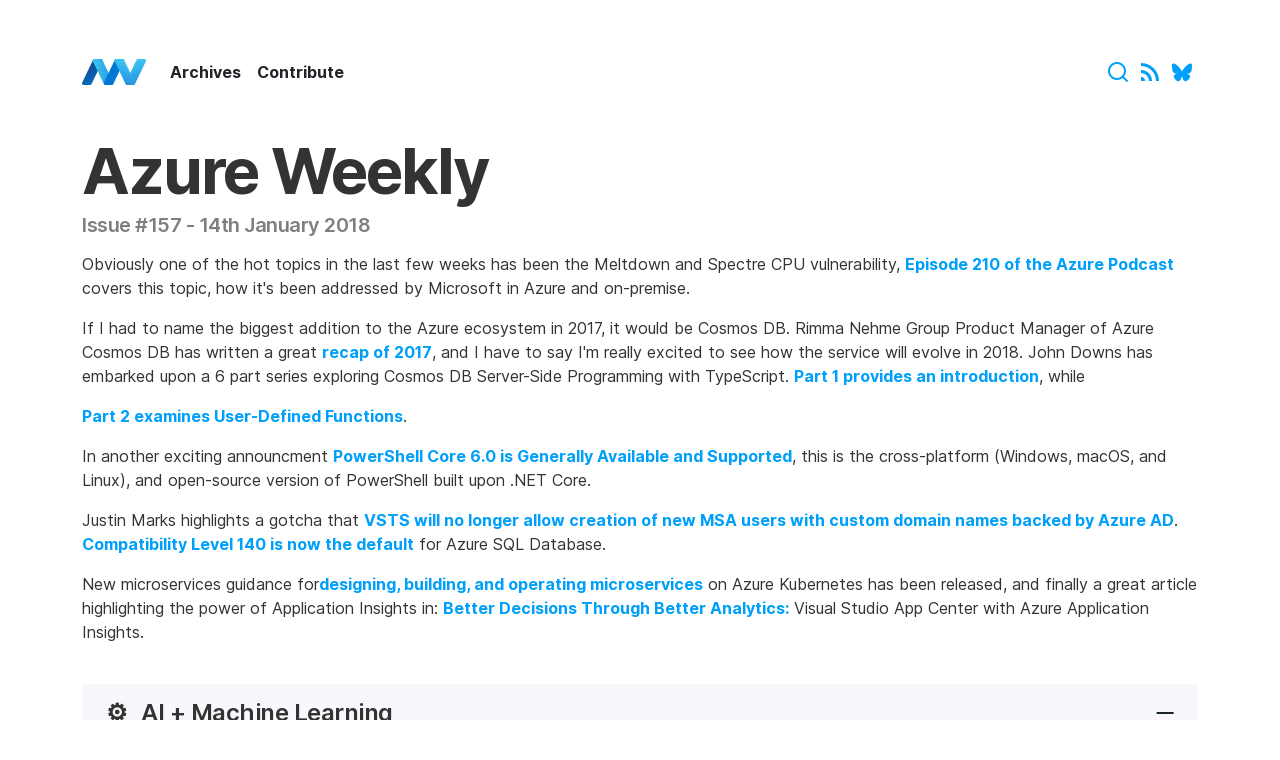

--- FILE ---
content_type: text/html
request_url: https://azureweekly.info/issue-157
body_size: 16911
content:
<!DOCTYPE html>
<html lang="en">
<head>
    <meta charset="UTF-8" />
    <meta name="viewport" content="width=device-width, initial-scale=1.0" />
    <meta name="globalsign-domain-verification" content="SaBIpXu4eP6_GJa7epZSaEZ8zdmVxGVpvEX--Zm8-a" />
    <!-- SEO Metadata -->
    <meta name="description" content="Azure Weekly Newsletter. Every Sunday at 6pm GMT since 2014. Powered by endjin." />
    <meta name="keywords" content="Microsoft Azure, AI &#x2B; machine learning, Analytics, App Configuration, Azure AI Bot Service, Azure AI Language, Azure AI Search, Azure AI Services, Azure AI Studio, Azure AI Vision, Azure App Service, Azure Arc, Azure Container Apps, Azure Container Instances, Azure Container Registry, Azure Cosmos DB, Azure Data Explorer, Azure Data Factory, Azure Data Lake Storage, Azure Database for PostgreSQL, Azure Databricks, Azure DevOps, Azure ExpressRoute, Azure Functions, Azure IoT Edge, Azure Kubernetes Fleet Manager PREVIEW, Azure Kubernetes Service (AKS), Azure Machine Learning, Azure Migrate, Azure Monitor, Azure OpenAI Service, Azure Red Hat OpenShift, Azure Spot Virtual Machines, Azure Spring Apps, Azure SQL, Azure Stack, Azure Synapse Analytics, Azure Virtual Desktop, Azure Virtual Machine Scale Sets, Azure Virtual Machines, Compute, Containers, HDInsight, Hybrid &#x2B; multicloud, Linux virtual machines in Azure, Microsoft Copilot in Azure PREVIEW, Microsoft Defender for Cloud, Microsoft Fabric, Microsoft Purview, Microsoft Sentinel, SQL Server on Azure Virtual Machines, Windows Virtual Machines" />
    <meta name="robots" content="follow, index, max-image-preview:large, max-snippet:-1, max-video-preview:-1" />
    <meta name="referrer" content="unsafe-url">
    <!-- Twitter Card Support -->
    <meta name="twitter:card" content="summary_large_image" />
    <meta name="twitter:description" content="Distributed every Sunday at 6pm GMT since 2014." />
    <meta name="twitter:image" content="https://res.cloudinary.com/endjin/image/upload/v1722233056/assets/images/open-graph/aw-opengraph.png" />
    <meta name="twitter:site" content="@endjin" />
    <meta name="twitter:title" content="Azure Weekly Issue #157 - 14th January 2018" />
    <meta property="article:tag" content="Microsoft Azure" />
    <meta property="article:tag" content="AI &#x2B; machine learning" />
    <meta property="article:tag" content="Analytics" />
    <meta property="article:tag" content="App Configuration" />
    <meta property="article:tag" content="Azure AI Bot Service" />
    <meta property="article:tag" content="Azure AI Language" />
    <meta property="article:tag" content="Azure AI Search" />
    <meta property="article:tag" content="Azure AI Services" />
    <meta property="article:tag" content="Azure AI Studio" />
    <meta property="article:tag" content="Azure AI Vision" />
    <meta property="article:tag" content="Azure App Service" />
    <meta property="article:tag" content="Azure Arc" />
    <meta property="article:tag" content="Azure Container Apps" />
    <meta property="article:tag" content="Azure Container Instances" />
    <meta property="article:tag" content="Azure Container Registry" />
    <meta property="article:tag" content="Azure Cosmos DB" />
    <meta property="article:tag" content="Azure Data Explorer" />
    <meta property="article:tag" content="Azure Data Factory" />
    <meta property="article:tag" content="Azure Data Lake Storage" />
    <meta property="article:tag" content="Azure Database for PostgreSQL" />
    <meta property="article:tag" content="Azure Databricks" />
    <meta property="article:tag" content="Azure DevOps" />
    <meta property="article:tag" content="Azure ExpressRoute" />
    <meta property="article:tag" content="Azure Functions" />
    <meta property="article:tag" content="Azure IoT Edge" />
    <meta property="article:tag" content="Azure Kubernetes Fleet Manager PREVIEW" />
    <meta property="article:tag" content="Azure Kubernetes Service (AKS)" />
    <meta property="article:tag" content="Azure Machine Learning" />
    <meta property="article:tag" content="Azure Migrate" />
    <meta property="article:tag" content="Azure Monitor" />
    <meta property="article:tag" content="Azure OpenAI Service" />
    <meta property="article:tag" content="Azure Red Hat OpenShift" />
    <meta property="article:tag" content="Azure Spot Virtual Machines" />
    <meta property="article:tag" content="Azure Spring Apps" />
    <meta property="article:tag" content="Azure SQL" />
    <meta property="article:tag" content="Azure Stack" />
    <meta property="article:tag" content="Azure Synapse Analytics" />
    <meta property="article:tag" content="Azure Virtual Desktop" />
    <meta property="article:tag" content="Azure Virtual Machine Scale Sets" />
    <meta property="article:tag" content="Azure Virtual Machines" />
    <meta property="article:tag" content="Compute" />
    <meta property="article:tag" content="Containers" />
    <meta property="article:tag" content="HDInsight" />
    <meta property="article:tag" content="Hybrid &#x2B; multicloud" />
    <meta property="article:tag" content="Linux virtual machines in Azure" />
    <meta property="article:tag" content="Microsoft Copilot in Azure PREVIEW" />
    <meta property="article:tag" content="Microsoft Defender for Cloud" />
    <meta property="article:tag" content="Microsoft Fabric" />
    <meta property="article:tag" content="Microsoft Purview" />
    <meta property="article:tag" content="Microsoft Sentinel" />
    <meta property="article:tag" content="SQL Server on Azure Virtual Machines" />
    <meta property="article:tag" content="Windows Virtual Machines" />
    <!-- Open Graph Support -->
    <meta property="og:description" content="Distributed every Sunday at 6pm GMT since 2014." />
    <meta property="og:image" content="https://res.cloudinary.com/endjin/image/upload/v1722233056/assets/images/open-graph/aw-opengraph.png" />
    <meta property="og:title" content="Azure Weekly Issue #157 - 14th January 2018" />
    <meta property="og:type" content="website" />
    <meta property="og:url" content="https://azureweekly.info/issue-157" />
    <meta property="og:updated_time" content="14/01/2018 15:11:00 -06:00" />
    <title>Azure Weekly Issue #157 - 14th January 2018</title>
    <link itemprop="url" href="https://azureweekly.info/issue-157" />
    <link rel="canonical" href="https://azureweekly.info/issue-157" />
    <link rel="alternate" type="application/atom+xml" href="/assets/atom-BFAiPR-Q.xml" />
    <link rel="alternate" type="application/rss+xml" href="/assets/rss-YN1P9asX.xml" />
    <link rel="author" type="text/plain" href="/humans.txt" />
    <link rel="sitemap" href="/assets/sitemap-2xc6zMG4.xml" />
    <link rel="icon" href="/assets/favicon-BNRJUHjl.svg">
    <link rel="apple-touch-icon" href="/assets/apple-touch-icon-BWQxL0Vr.png">
    <link rel="manifest" href="/manifest.json">
    <meta name="msapplication-TileColor" content="#00a0fa">
    <meta name="theme-color" content="#ffffff">
    <script async src="https://www.googletagmanager.com/gtag/js?id=G-0D6PFJX0LE"></script>
<script>
  window.dataLayer = window.dataLayer || [];
  function gtag() { dataLayer.push(arguments); }
  gtag('js', new Date());
  gtag('config', 'G-WS0DF39DTC');
</script>
    
    <link rel="self" href="https://azureweekly.info" />
     <script type="text/javascript">
    // iterate over every a tag on the page and add a target="_blank" attribute
    document.addEventListener("DOMContentLoaded", function() {
        const content = document.querySelector('#content');
        const links = content.querySelectorAll('a');
        links.forEach(link => {
            link.setAttribute("target", "_blank");
        });
    });
    </script>
    <style>
        html {
            overflow: scroll;
            overflow-x: hidden;
            padding: 2rem 0;
            overflow-y: scroll;
            font-family: sans-serif;
            line-height: 1.4;
        }

        ul {
            list-style-type: circle;

        }
        li {
            margin-bottom: .5rem;
        }

        a {
            font-weight: bold;
        }
        .aw a {
            --bs-link-color-rgb: 0, 160, 250;
        }
        .pbi a {
            --bs-link-color-rgb: 161, 137, 35;
            color: #333;
        }

        h3 {
            margin-bottom: 1.5rem;
        }

        h2 {
            font-size: 1.5rem;
        }

        /* details > summary {
            list-style: none;
        }

        details > summary::marker,
        details > summary::-webkit-details-marker {
            display: none;
        } */

        details {
            background-color: #F7F7FC;
            border-radius: 2px;
            transition: background-color .2s ease;
        }
        details:hover {
            background-color: #f0f0f5;
        }
        summary {
            font-weight: bold;
            line-height: 1;
            word-wrap: break-word;
            user-select: none;
            background-image: url("data:image/svg+xml,%3Csvg width='20' height='20' viewBox='0 0 20 20' fill='none' xmlns='http://www.w3.org/2000/svg'%3E%3Cpath d='M10 1V19M1 10H19' stroke='%231A2529' stroke-width='2' stroke-linecap='round' stroke-linejoin='round'/%3E%3C/svg%3E%0A");
            background-position: right 1.5rem center;
            background-repeat: no-repeat;
            background-size: 18px;
            list-style: none;
            padding: 1rem 2rem 1rem 1.5rem;
            border-bottom: 1px solid transparent;

        }
        summary::-webkit-details-marker {
            display: none;
        }

        details[open] summary {
            background-image: url("data:image/svg+xml,%3Csvg width='21' height='2' viewBox='0 0 21 2' fill='none' xmlns='http://www.w3.org/2000/svg'%3E%3Cpath d='M1.45703 1H19.9225' stroke='%231A2529' stroke-width='2' stroke-linecap='round' stroke-linejoin='round'/%3E%3C/svg%3E%0A");
            border-bottom: 1px solid #ddd;
        }
    </style>

  <script type="module" crossorigin src="/assets/main-Enh_zAt7.js"></script>
  <link rel="stylesheet" crossorigin href="/assets/main-C94cUXli.css">
</head>
<body id="top">
    <!-- Search form -->
<form id="search" class="search-form js-search-form" role="search">
    <div class="search-form__panel">
        <!-- Search input -->
        <input class="search-form__input js-search-input" type="search" placeholder="Search…" spellcheck="false" />
        <!-- Hide -->
        <button class="search-form__hide js-hide-search" aria-label="hide" type="button">
            <svg class="" width="20" height="20">
                <use xlink:href="#x-circle"></use>
            </svg>
        </button>
        <!-- Results -->
        <ul class="search-results-list js-search-results-wrapper">
       </ul>
    </div>
</form>
    <!-- Search results -->
<div class="search-results js-search-results-wrapper" hidden>
    <div class="container">
        <!-- Card list search results -->
        <div id="search-list" class="search-results__results"></div>
        <!-- /Card list search results -->
        <!-- Attribution -->
        <div id="search-attribution" class="search-results__attribution"></div>
        <!-- /Attribution -->
    </div>
    <!-- /container -->
</div>
<!-- /Search results -->
    <div class="aw">
    <!--
// --------------------------------------------
// Hero
// --------------------------------------------
-->
<!-- Hero container -->
<section id="hero" class="container">
    <!-- Hero row -->
    <div class="row">
    <!-- Hero col left -->
        <div class="col">
        <!-- Hero header -->
<header class="mt-4 mb-5">
    <!-- Header row -->
    <div class="d-flex align-items-center">
        <!-- Logo -->
        <a href="https://azureweekly.info/" class="logo" style="block-size: 2rem;">
            <span class="visually-hidden">Azure Weekly Home</span>
        </a>
        <!-- Nav -->
        <nav class="d-flex me-auto ms-1 ms-sm-3">
            <a href="/#archives" class="fw-bold link-dark px-2">Archives</a>
            <a href="/#contribute" class="fw-bold link-dark px-2">Contribute</a>
        </nav>
        <!-- Icons -->
        <div class="d-flex align-items-center">
            <button class="d-flex mx-1 show-search-form-button js-toggle-search" aria-expanded="false" aria-controls="search" aria-label="Show search form" style="color: var(--c-brand)">
                <svg width="24" height="24"><use xlink:href="#ri-search-line"></use></svg>
            </button>
            <a class="d-flex mx-1" href="https://azureweekly.info/rss.xml" style="color: var(--c-brand)" aria-label="Subscribe to our RSS feed">
    <svg width="24" height="24"><use xlink:href="#ri-rss-fill"></use></svg>
</a>
<a class="d-flex mx-1" href="https://bsky.app/profile/azureweekly.endj.in" style="color: var(--c-brand)" aria-label="Follow on Bluesky">
    <svg width="24" height="24"><use xlink:href="#ri-bluesky-fill"></use></svg>
</a>

        </div>
        <!-- /Header col right -->
    </div>
    <!-- /Header row -->
</header>
<!-- /Hero header -->
        </div>
    <!-- /Hero col left -->
    <!-- /Hero row -->
    </div>
    <!-- /Hero container -->
</section>
    <section class="container mb-md-5 pb-5">
        <div class="aw aw-bg archive" id="content">
            <div class="row">
                <div class="col-sm-12">
                    <h1 class="display-3 mb-2">Azure Weekly</h1>
                    <h3 class="text-black-50"> Issue #157 - 14th January 2018</h3>
                </div>
            </div>
            <div class="row">
                <div class="col-sm-12">
                    <p>Obviously one of the hot topics in the last few weeks has been the Meltdown and Spectre CPU vulnerability, <a href="http://azpodcast.azurewebsites.net/post/Episode-210-CPU-Vulnerability" data-mce-href="http://azpodcast.azurewebsites.net/post/Episode-210-CPU-Vulnerability">Episode 210 of the Azure Podcast</a> covers this topic, how it's been addressed by Microsoft in Azure and on-premise.</p><p>If I had to name the biggest addition to the Azure ecosystem in 2017, it would be Cosmos DB. Rimma Nehme Group Product Manager of Azure Cosmos DB has written a great <a href="https://azure.microsoft.com/blog/azure-cosmosdb-recap-of-2017/" data-mce-href="https://azure.microsoft.com/blog/azure-cosmosdb-recap-of-2017/">recap of 2017</a>, and I have to say I'm really excited to see how the service will evolve in 2018. John Downs has embarked upon a 6 part series exploring Cosmos DB Server-Side Programming with TypeScript. <a href="https://blog.kloud.com.au/2018/01/05/cosmos-db-server-side-programming-with-typescript-part-1-introduction/" data-mce-href="https://blog.kloud.com.au/2018/01/05/cosmos-db-server-side-programming-with-typescript-part-1-introduction/">Part 1 provides an introduction</a>, while</p><p><a href="https://blog.kloud.com.au/2018/01/12/cosmos-db-server-side-programming-with-typescript-part-2-user-defined-functions/" data-mce-href="https://blog.kloud.com.au/2018/01/12/cosmos-db-server-side-programming-with-typescript-part-2-user-defined-functions/">Part 2 examines User-Defined Functions</a>.</p><p>In another exciting announcment <a href="https://blogs.msdn.microsoft.com/powershell/2018/01/10/powershell-core-6-0-generally-available-ga-and-supported/" data-mce-href="https://blogs.msdn.microsoft.com/powershell/2018/01/10/powershell-core-6-0-generally-available-ga-and-supported/">PowerShell Core 6.0 is Generally Available and Supported</a>, this is the cross-platform (Windows, macOS, and Linux), and open-source version of PowerShell built upon .NET Core.</p><p>Justin Marks highlights a gotcha that <a href="https://blogs.msdn.microsoft.com/devops/2018/01/05/vsts-will-no-longer-allow-creation-of-new-msa-users-with-custom-domain-names-backed-by-azuread/" data-mce-href="https://blogs.msdn.microsoft.com/devops/2018/01/05/vsts-will-no-longer-allow-creation-of-new-msa-users-with-custom-domain-names-backed-by-azuread/">VSTS will no longer allow creation of new MSA users with custom domain names backed by Azure AD</a>. <a href="https://blogs.msdn.microsoft.com/sqlserverstorageengine/2018/01/10/compatibility-level-140-is-now-the-default-for-azure-sql-database/" data-mce-href="https://blogs.msdn.microsoft.com/sqlserverstorageengine/2018/01/10/compatibility-level-140-is-now-the-default-for-azure-sql-database/">Compatibility Level 140 is now the default</a> for Azure SQL Database.</p><p>New microservices guidance for<a href="https://azure.microsoft.com/blog/microservices-on-azure-kubernetes-guidance/" data-mce-href="https://azure.microsoft.com/blog/microservices-on-azure-kubernetes-guidance/">designing, building, and operating microservices</a> on Azure Kubernetes has been released, and finally a great article highlighting the power of Application Insights in: <a href="https://blogs.msdn.microsoft.com/vsappcenter/better-decisions-through-better-analytics-visual-studio-app-center-with-azure-application-insights/" data-mce-href="https://blogs.msdn.microsoft.com/vsappcenter/better-decisions-through-better-analytics-visual-studio-app-center-with-azure-application-insights/">Better Decisions Through Better Analytics:</a> Visual Studio App Center with Azure Application Insights.</p>
                </div>
            </div>
            <div class="row mt-4">
                <div class="col-sm-12">
                    <details open>
                        <summary>
                            <h2 class="m-0">
                            <span class="me-2 d-inline-block">&#x2699;&#xFE0F;</span> AI &#x2B; Machine Learning
                            </h2>
                        </summary>
                        <div class="issue-group p-3">
                            <ul>
                                <li>On Channel 9, Corom Thompson talks about <a href="https://channel9.msdn.com/Shows/AI-Show/Using-Cognitive-Search-to-Understand-the-JFK-Documents" data-mce-href="https://channel9.msdn.com/Shows/AI-Show/Using-Cognitive-Search-to-Understand-the-JFK-Documents">Using Cognitive Search to Understand the JFK Documents AI Show</a></li>
                                <li>On MSDN, Nikita Habib writes about a Bot Framework issue: <a href="https://blogs.msdn.microsoft.com/webtopics/2018/01/11/an-error-occurred-failed-to-find-any-azure-subscriptions-for-the-current-user/" data-mce-href="https://blogs.msdn.microsoft.com/webtopics/2018/01/11/an-error-occurred-failed-to-find-any-azure-subscriptions-for-the-current-user/">An error occurred : Failed to find any azure subscriptions for the current user</a></li>
                            </ul>
                        </div>
                    </details>
                </div>
            </div>
            <div class="row mt-4">
                <div class="col-sm-12">
                    <details open>
                        <summary>
                            <h2 class="m-0">
                            <span class="me-2 d-inline-block">&#x1F50E;</span> Analytics
                            </h2>
                        </summary>
                        <div class="issue-group p-3">
                            <ul>
                                <li>On the Azure blog, Christian Wade (<a href="https://twitter.com/_christianWade" data-mce-href="https://twitter.com/_christianWade">@_christianWade</a>)&nbsp;points to his video on&nbsp;<a href="https://azure.microsoft.com/blog/azure-analysis-services-features-on-azure-friday/" data-mce-href="https://azure.microsoft.com/blog/azure-analysis-services-features-on-azure-friday/">Azure Analysis Services features</a>&nbsp;with Scott Hanselman on Azure Friday&nbsp;and introduces&nbsp;<a href="https://azure.microsoft.com/blog/asynchronous-refresh-with-the-rest-api-for-azure-analysis-services/" data-mce-href="https://azure.microsoft.com/blog/asynchronous-refresh-with-the-rest-api-for-azure-analysis-services/">Asynchronous refresh with the REST API for Azure Analysis Services</a></li>
                                <li>On the risual blog, David Brass describes <a href="https://www.risual.com/2018/01/02/improving-azure-machine-learning-predictions-using-regression-analysis/" data-mce-href="https://www.risual.com/2018/01/02/improving-azure-machine-learning-predictions-using-regression-analysis/">Improving Azure Machine Learning predictions when using regression analysis</a></li>
                                <li>On Channel 9, Bharath Sreenivas talks about <a href="https://channel9.msdn.com/Shows/Data-Exposed/Extending-Azure-HDInsight-to-install-open-source-components" data-mce-href="https://channel9.msdn.com/Shows/Data-Exposed/Extending-Azure-HDInsight-to-install-open-source-components">Extending Azure HDInsight to install open source components</a>&nbsp;and Pranav Rastogi gives an&nbsp;<a href="https://channel9.msdn.com/Shows/Data-Exposed/Azure-HDInsight-Application-Platform-Overview" data-mce-href="https://channel9.msdn.com/Shows/Data-Exposed/Azure-HDInsight-Application-Platform-Overview">Azure HDInsight Application Platform Overview</a>&nbsp;on Data Exposed</li>
                                <li>On MSDN, Ashish Thapliyal (<a href="https://twitter.com/ashishth" data-mce-href="https://twitter.com/ashishth">@ashishth</a>)&nbsp;points to a script to&nbsp;<a href="https://blogs.msdn.microsoft.com/ashish/2018/01/04/enable-text-caching-in-hdinsight-interactive-hive-cluster-to-get-super-fast-performance-with-text-data/" data-mce-href="https://blogs.msdn.microsoft.com/ashish/2018/01/04/enable-text-caching-in-hdinsight-interactive-hive-cluster-to-get-super-fast-performance-with-text-data/">Enable text caching in HDInsight Interactive Query Cluster to get super-fast performance with text data</a></li>
                                <li>Also on MSDN, Saveen Reddy (<a href="https://twitter.com/saveenr" data-mce-href="https://twitter.com/saveenr">@saveenr</a>)&nbsp;points to a document which details&nbsp;<a href="https://blogs.msdn.microsoft.com/azuredatalake/2018/01/08/how-to-save-money-and-control-costs-with-azure-data-lake-analytics/" data-mce-href="https://blogs.msdn.microsoft.com/azuredatalake/2018/01/08/how-to-save-money-and-control-costs-with-azure-data-lake-analytics/">How to Save Money and Control Costs with Azure Data Lake Analytics</a></li>
                                <li>Also on MSDN, Buck Woody writes <a href="https://blogs.msdn.microsoft.com/buckwoody/2018/01/04/devops-for-data-science-continuous-delivery/" data-mce-href="https://blogs.msdn.microsoft.com/buckwoody/2018/01/04/devops-for-data-science-continuous-delivery/">DevOps for Data Science – Continuous Delivery</a> and <a href="https://blogs.msdn.microsoft.com/buckwoody/2018/01/11/devops-for-data-science-release-management/" data-mce-href="https://blogs.msdn.microsoft.com/buckwoody/2018/01/11/devops-for-data-science-release-management/">DevOps for Data Science – Release Management</a></li>
                                <li>Also on MSDN, Charles Sterling (<a href="https://twitter.com/chass" data-mce-href="https://twitter.com/chass">@chass</a>)&nbsp;gives a&nbsp;<a href="https://blogs.msdn.microsoft.com/charles_sterling/2018/01/05/walk-through-of-using-the-powerapps-custom-visual-in-power-bi/" data-mce-href="https://blogs.msdn.microsoft.com/charles_sterling/2018/01/05/walk-through-of-using-the-powerapps-custom-visual-in-power-bi/">Walk through of using the PowerApps custom visual in Power BI</a> and writes about the&nbsp;<a href="https://blogs.msdn.microsoft.com/charles_sterling/2018/01/09/1112018-webinar-r-script-and-power-bi-go-together-better-than-peanut-butter-and-chocolate-and-make-much-better-visualizations-by-ginger-grant/" data-mce-href="https://blogs.msdn.microsoft.com/charles_sterling/2018/01/09/1112018-webinar-r-script-and-power-bi-go-together-better-than-peanut-butter-and-chocolate-and-make-much-better-visualizations-by-ginger-grant/">1/11/2018 Webinar: R Script and Power BI go together better than peanut butter and chocolate – and make much better visualizations</a>&nbsp;by Ginger Grant</li>
                                <li>Also on MSDN, Gregg Boer writes about&nbsp;<a href="https://blogs.msdn.microsoft.com/devops/2018/01/11/power-bi-and-vsts-analytics/" data-mce-href="https://blogs.msdn.microsoft.com/devops/2018/01/11/power-bi-and-vsts-analytics/">Power BI and VSTS Analytics</a></li>
                                <li>Chris Webb (<a href="https://twitter.com/Technitrain" data-mce-href="https://twitter.com/Technitrain">@Technitrain</a>) writes about <a href="https://blog.crossjoin.co.uk/2018/01/08/in-the-previous-date-filters-in-power-bi-gettransform-power-query/" data-mce-href="https://blog.crossjoin.co.uk/2018/01/08/in-the-previous-date-filters-in-power-bi-gettransform-power-query/">In the Previous Date Filters In Power BI/Get&amp;Transform/Power Query</a></li>
                                <li>On the MSSQL Tips site, Siddharth Mehta (<a href="https://twitter.com/siddhumehta" data-mce-href="https://twitter.com/siddhumehta">@siddhumehta</a>) blogs about <a href="http://feedproxy.google.com/~r/MSSQLTips-LatestSqlServerTips/~3/c_JUnQeo6_c/tip.asp" data-mce-href="http://feedproxy.google.com/~r/MSSQLTips-LatestSqlServerTips/~3/c_JUnQeo6_c/tip.asp">Data exploration, drill down, and analysis using decomposition tree in Power BI Desktop</a></li>
                                <li>Devin Knight (<a href="https://twitter.com/knight_devin" data-mce-href="https://twitter.com/knight_devin">@knight_devin</a>)&nbsp;posts&nbsp;<a href="https://devinknightsql.com/2018/01/02/power-bi-custom-visuals-class-module-84-chartaccent-barchart/" data-mce-href="https://devinknightsql.com/2018/01/02/power-bi-custom-visuals-class-module-84-chartaccent-barchart/">Power BI Custom Visuals Class Module 84 – ChartAccent – BarChart</a></li>
                                <li>James Serra (<a href="https://twitter.com/JamesSerra" data-mce-href="https://twitter.com/JamesSerra">@JamesSerra</a>)&nbsp;posts a&nbsp;<a href="http://feedproxy.google.com/~r/JamesSerra/~3/6Wjn5tvmNTI/" data-mce-href="http://feedproxy.google.com/~r/JamesSerra/~3/6Wjn5tvmNTI/">Reference architecture for enterprise reporting in Azure</a></li>
                                <li>On the Azure blog, Andrew Shannon announces the new developer tools in&nbsp;<a href="https://azure.microsoft.com/blog/build-richer-apps-with-your-time-series-data/" data-mce-href="https://azure.microsoft.com/blog/build-richer-apps-with-your-time-series-data/">Build richer apps with your time series data</a></li>
                            </ul>
                        </div>
                    </details>
                </div>
            </div>
            <div class="row mt-4">
                <div class="col-sm-12">
                    <details open>
                        <summary>
                            <h2 class="m-0">
                            <span class="me-2 d-inline-block">&#x1F5A5;&#xFE0F;</span> Compute
                            </h2>
                        </summary>
                        <div class="issue-group p-3">
                            <ul>
                                <li>Mark Heath (<a href="https://twitter.com/mark_heath" data-mce-href="https://twitter.com/mark_heath">@mark_heath</a>) walks through <a href="http://feedproxy.google.com/~r/soundcode/~3/qpuCDwZwHeI/create-durable-functions-azure-portal" data-mce-href="http://feedproxy.google.com/~r/soundcode/~3/qpuCDwZwHeI/create-durable-functions-azure-portal">Creating Durable Functions in the Azure Portal</a></li>
                                <li>On the Index out of Range blog, Szymon Warda blogs about <a href="https://indexoutofrange.com/The-missing-Azure-Functions-documentation/" data-mce-href="https://indexoutofrange.com/The-missing-Azure-Functions-documentation/">The missing Azure Functions documentation</a> and walks through <a href="https://indexoutofrange.com/Troubleshooting-compiled-Azure-Functions-in-F/" data-mce-href="https://indexoutofrange.com/Troubleshooting-compiled-Azure-Functions-in-F/">Troubleshooting compiled Azure Functions in F#</a></li>
                                <li>On MSDN, Amit Agarwal Amagar writes <a href="https://blogs.msdn.microsoft.com/amitagarwal/2018/01/11/azure-function-apps-trigger-in-azure-sql-sql-server-to-execute-azure-function/" data-mce-href="https://blogs.msdn.microsoft.com/amitagarwal/2018/01/11/azure-function-apps-trigger-in-azure-sql-sql-server-to-execute-azure-function/">Azure Function Apps: Trigger in Azure SQL /SQL Server to execute Azure Function</a></li>
                                <li>Also on MSDN, Elizabeth R Maher describes <a href="http://blogs.msdn.microsoft.com/devtestlab/2018/01/08/service-fabric-in-devtest-lab-environments/" data-mce-href="http://blogs.msdn.microsoft.com/devtestlab/2018/01/08/service-fabric-in-devtest-lab-environments/">Service Fabric in DevTest Lab Environments</a></li>
                                <li>Also on MSDN, Cihat Cengiz writes <a href="https://blogs.msdn.microsoft.com/uk_faculty_connection/2018/01/07/tell-me-something-i-should-know-blockchain-as-a-service-on-microsoft-azure/" data-mce-href="https://blogs.msdn.microsoft.com/uk_faculty_connection/2018/01/07/tell-me-something-i-should-know-blockchain-as-a-service-on-microsoft-azure/">Tell me something I should know – Blockchain as a Service on Microsoft Azure</a></li>
                                <li>Also on MSDN, Lee Stott (<a href="https://twitter.com/lee_stott" data-mce-href="https://twitter.com/lee_stott">@lee_stott</a>) describes <a href="https://blogs.msdn.microsoft.com/uk_faculty_connection/2018/01/11/using-microsoft-azure-data-science-virtual-machines-in-your-teaching-and-research-labs/" data-mce-href="https://blogs.msdn.microsoft.com/uk_faculty_connection/2018/01/11/using-microsoft-azure-data-science-virtual-machines-in-your-teaching-and-research-labs/">Using Microsoft Azure Data Science Virtual Machines in your teaching and Research Labs</a></li>
                                <li>Also on MSDN, Kyle Deeds announces the&nbsp;<a href="https://blogs.msdn.microsoft.com/azuregov/2018/01/10/announcing-preview-of-new-high-performance-computing-capability-h-series-vms/" data-mce-href="https://blogs.msdn.microsoft.com/azuregov/2018/01/10/announcing-preview-of-new-high-performance-computing-capability-h-series-vms/">Preview of new high performance computing capability: H-Series VMs</a></li>
                                <li>Vincent-Philippe Lauzon talks about <a href="https://vincentlauzon.com/2018/01/10/finding-a-vm-image-reference-publisher-sku/" data-mce-href="https://vincentlauzon.com/2018/01/10/finding-a-vm-image-reference-publisher-sku/">Finding a VM Image Reference, Publisher &amp; SKU</a></li>
                                <li>On TechNet, Alex Bennett writes <a href="https://blogs.technet.microsoft.com/uktechnet/2018/01/08/what-are-azure-availability-zones-and-why-should-you-use-them/" data-mce-href="https://blogs.technet.microsoft.com/uktechnet/2018/01/08/what-are-azure-availability-zones-and-why-should-you-use-them/">What are Azure Availability Zones and why should you use them</a></li>
                                <li>On MSDN, Cameron - Sap Program Manager writes <a href="https://blogs.msdn.microsoft.com/saponsqlserver/2018/01/04/sap-on-azure-general-update-january-2018/" data-mce-href="https://blogs.msdn.microsoft.com/saponsqlserver/2018/01/04/sap-on-azure-general-update-january-2018/">SAP on Azure: General Update – January 2018</a></li>
                            </ul>
                        </div>
                    </details>
                </div>
            </div>
            <div class="row mt-4">
                <div class="col-sm-12">
                    <details open>
                        <summary>
                            <h2 class="m-0">
                            <span class="me-2 d-inline-block">&#x1F6A2; </span> Containers
                            </h2>
                        </summary>
                        <div class="issue-group p-3">
                            <ul>
                                <li>On the Azure blog, Peter Taylor describes <a href="https://azure.microsoft.com/blog/microservices-on-azure-kubernetes-guidance/" data-mce-href="https://azure.microsoft.com/blog/microservices-on-azure-kubernetes-guidance/">Designing, building, and operating microservices on Azure</a></li>
                                <li>On MSDN, ddeeb walks through <a href="http://blogs.msdn.microsoft.com/najib/2018/01/03/setting-up-cicd-targeting-red-hat-openshift-kubernetes-using-vsts/" data-mce-href="http://blogs.msdn.microsoft.com/najib/2018/01/03/setting-up-cicd-targeting-red-hat-openshift-kubernetes-using-vsts/">Setting up CI/CD targeting Red Hat OpenShift Kubernetes Using VSTS</a></li>
                                <li>Also on MSDN, Paras Patidar discusses <a href="https://blogs.msdn.microsoft.com/paraspatidar/using-azure-container-registry-on-cross-subscription/" data-mce-href="https://blogs.msdn.microsoft.com/paraspatidar/using-azure-container-registry-on-cross-subscription/">Using Azure Container Registry on Cross Subscription</a></li>
                                <li>Also on MSDN, Sarah Jeanne Sexton provides <a href="https://blogs.msdn.microsoft.com/sarahsays/2018/01/04/a-whirlwind-tour-of-rnns-with-docker-the-easy-way/" data-mce-href="https://blogs.msdn.microsoft.com/sarahsays/2018/01/04/a-whirlwind-tour-of-rnns-with-docker-the-easy-way/">A Whirlwind Tour of RNNs with Docker the easy way</a></li>
                                <li>Also on MSDN, Zhiliang Xu describes how to <a href="https://blogs.msdn.microsoft.com/zhiliang_xus_blog/2018/01/04/run-shadowsocks-in-azure-container-instances/" data-mce-href="https://blogs.msdn.microsoft.com/zhiliang_xus_blog/2018/01/04/run-shadowsocks-in-azure-container-instances/">Run Shadowsocks in Azure Container Instances</a></li>
                                <li>Also on TechNet, Stefan Stranger (<a href="https://twitter.com/sstranger" data-mce-href="https://twitter.com/sstranger">@sstranger</a>) discusses <a href="https://blogs.technet.microsoft.com/stefan_stranger/2018/01/05/running-acs-engine-in-docker-container/" data-mce-href="https://blogs.technet.microsoft.com/stefan_stranger/2018/01/05/running-acs-engine-in-docker-container/">Running ACS-Engine in Docker container</a></li>
                            </ul>
                        </div>
                    </details>
                </div>
            </div>
            <div class="row mt-4">
                <div class="col-sm-12">
                    <details open>
                        <summary>
                            <h2 class="m-0">
                            <span class="me-2 d-inline-block">&#x1F5C4;&#xFE0F;</span> Databases
                            </h2>
                        </summary>
                        <div class="issue-group p-3">
                            <ul>
                                <li>On the Azure blog, Rimma Nehme (<a href="https://twitter.com/rimmanehme" data-mce-href="https://twitter.com/rimmanehme">@rimmanehme</a>)&nbsp;gives a&nbsp;<a href="https://azure.microsoft.com/blog/azure-cosmosdb-recap-of-2017/" data-mce-href="https://azure.microsoft.com/blog/azure-cosmosdb-recap-of-2017/">Azure CosmosDB: Recap of 2017</a></li>
                                <li>On the Kloud blog, John Downs writes <a href="https://blog.kloud.com.au/2018/01/05/cosmos-db-server-side-programming-with-typescript-part-1-introduction/" data-mce-href="https://blog.kloud.com.au/2018/01/05/cosmos-db-server-side-programming-with-typescript-part-1-introduction/">Cosmos DB Server-Side Programming with TypeScript – Part 1: Introduction</a> and&nbsp;<a href="https://blog.kloud.com.au/2018/01/12/cosmos-db-server-side-programming-with-typescript-part-2-user-defined-functions/" data-mce-href="https://blog.kloud.com.au/2018/01/12/cosmos-db-server-side-programming-with-typescript-part-2-user-defined-functions/">Part 2: User-Defined Functions</a></li>
                                <li>On the Database Journal site, Marcin Policht blogs about <a href="https://www.databasejournal.com/features/mssql/azure-cosmos-db-consistency-levels.html" data-mce-href="https://www.databasejournal.com/features/mssql/azure-cosmos-db-consistency-levels.html">Azure Cosmos DB Consistency Levels</a></li>
                                <li>On MSDN, Sudhir Rawat (<a href="https://twitter.com/rawatsudhir" data-mce-href="https://twitter.com/rawatsudhir">@rawatsudhir</a>) talks about <a href="https://blogs.msdn.microsoft.com/biblog/2018/01/02/azure-cosmosdb-in-banking-sector/" data-mce-href="https://blogs.msdn.microsoft.com/biblog/2018/01/02/azure-cosmosdb-in-banking-sector/">Azure CosmosDB in Banking Sector</a></li>
                                <li>On Channel 9, Scott Hanselman and Emily Lawton talk about <a href="https://channel9.msdn.com/Shows/Azure-Friday/Apache-Spark-Connector-for-Azure-Cosmos-DB" data-mce-href="https://channel9.msdn.com/Shows/Azure-Friday/Apache-Spark-Connector-for-Azure-Cosmos-DB">Apache Spark Connector for Azure Cosmos DB</a>&nbsp;on Azure Friday</li>
                                <li>Also on MSDN, Joseph Sack writes that <a href="https://blogs.msdn.microsoft.com/sqlserverstorageengine/2018/01/10/compatibility-level-140-is-now-the-default-for-azure-sql-database/" data-mce-href="https://blogs.msdn.microsoft.com/sqlserverstorageengine/2018/01/10/compatibility-level-140-is-now-the-default-for-azure-sql-database/">Compatibility Level 140 is now the default for Azure SQL Database</a></li>
                                <li>Radu Vunvulea (<a href="https://twitter.com/RaduVunvulea" data-mce-href="https://twitter.com/RaduVunvulea">@RaduVunvulea</a>) covers <a href="http://vunvulearadu.blogspot.com/2018/01/flavors-sql-inside-azure-azure-sql.html" data-mce-href="http://vunvulearadu.blogspot.com/2018/01/flavors-sql-inside-azure-azure-sql.html">Flavors of SQL inside Azure Azure SQL</a></li>
                                <li>On the Journey to SQL Authority with Pinal Dave blog, Pinal Dave (<a href="https://twitter.com/pinaldave" data-mce-href="https://twitter.com/pinaldave">@pinaldave</a>) discusses&nbsp;<a href="https://blog.sqlauthority.com/2018/01/01/sql-server-restart-sql-azure-database/" data-mce-href="https://blog.sqlauthority.com/2018/01/01/sql-server-restart-sql-azure-database/">How to Restart SQL Azure Database</a></li>
                                <li>Simon J.K. Pedersen describes how to <a href="http://wp.sjkp.dk/scale-your-azure-sql-database-with-azure-functions/" data-mce-href="http://wp.sjkp.dk/scale-your-azure-sql-database-with-azure-functions/">Scale your Azure SQL Database with Azure Functions</a></li>
                                <li>On the .NET Curry blog, Mahesh Sabnis (<a href="https://twitter.com/maheshdotnet" data-mce-href="https://twitter.com/maheshdotnet">@maheshdotnet</a>) discusses <a href="http://feedproxy.google.com/~r/netCurryRecentArticles/~3/q4KA9qUf8_w/ShowArticle.aspx" data-mce-href="http://feedproxy.google.com/~r/netCurryRecentArticles/~3/q4KA9qUf8_w/ShowArticle.aspx">Using Azure database for PostgreSQL in ASP.NET Core with EF Core</a></li>
                                <li>Also on the Azure blog, Arnaud Comet talks about <a href="https://azure.microsoft.com/blog/azure-sqldw-the-cost-benefits-of-an-on-demand-data-warehousing/" data-mce-href="https://azure.microsoft.com/blog/azure-sqldw-the-cost-benefits-of-an-on-demand-data-warehousing/">Azure SQLDW, the cost benefits of an on-demand data warehousing</a></li>
                                <li>Also on Channel 9, Scott Hanselman and Ron Ortloff talk about <a href="https://channel9.msdn.com/Shows/Azure-Friday/Azure-SQL-Data-Warehouse-compute-optimized-performance-tier" data-mce-href="https://channel9.msdn.com/Shows/Azure-Friday/Azure-SQL-Data-Warehouse-compute-optimized-performance-tier">Azure SQL Data Warehouse compute optimized performance tier</a>&nbsp;on Azure Friday</li>
                            </ul>
                        </div>
                    </details>
                </div>
            </div>
            <div class="row mt-4">
                <div class="col-sm-12">
                    <details open>
                        <summary>
                            <h2 class="m-0">
                            <span class="me-2 d-inline-block">&#x1F6E0;&#xFE0F;</span> Developer Tools
                            </h2>
                        </summary>
                        <div class="issue-group p-3">
                            <ul>
                                <li>On MSDN, Blanca Delgado Parra writes <a href="https://blogs.msdn.microsoft.com/vsappcenter/better-decisions-through-better-analytics-visual-studio-app-center-with-azure-application-insights/" data-mce-href="https://blogs.msdn.microsoft.com/vsappcenter/better-decisions-through-better-analytics-visual-studio-app-center-with-azure-application-insights/">Better Decisions Through Better Analytics: Visual Studio App Center with Azure Application Insights</a></li>
                                <li>Also on MSDN, Tanmayee Kamath&nbsp;posts&nbsp;<a href="http://blogs.msdn.microsoft.com/devtestlab/2018/01/10/image-factory-part-3-save-custom-images-and-distribute-to-multiple-labs/" data-mce-href="http://blogs.msdn.microsoft.com/devtestlab/2018/01/10/image-factory-part-3-save-custom-images-and-distribute-to-multiple-labs/">Image Factory – Part 3: Save Custom Images and Distribute to Multiple Labs</a></li>
                                <li>Also on MSDN, Wael Kdouh (<a href="https://twitter.com/waelkdouh" data-mce-href="https://twitter.com/waelkdouh">@waelkdouh</a>) describes <a href="https://blogs.msdn.microsoft.com/wael-kdouh/2018/01/02/deploying-your-dockerized-angular-application-to-azure-using-vsts/" data-mce-href="https://blogs.msdn.microsoft.com/wael-kdouh/2018/01/02/deploying-your-dockerized-angular-application-to-azure-using-vsts/">Deploying Your Dockerized Angular Application To Azure Using VSTS</a></li>
                                <li>On the Azure blog, Jenny Jiang writes that <a href="https://azure.microsoft.com/blog/azure-data-lake-tools-integrates-with-vscode-data-lake-explorer-and-azure-account/" data-mce-href="https://azure.microsoft.com/blog/azure-data-lake-tools-integrates-with-vscode-data-lake-explorer-and-azure-account/">Azure Data Lake tools integrates with VSCode Data Lake Explorer and Azure Account</a></li>
                                <li>Also on MSDN, Michael Hansen writes about the <a href="https://blogs.msdn.microsoft.com/mihansen/2018/01/02/high-availability-team-foundation-server-tfs-in-azure/" data-mce-href="https://blogs.msdn.microsoft.com/mihansen/2018/01/02/high-availability-team-foundation-server-tfs-in-azure/">High Availability Team Foundation Server TFS in Azure</a></li>
                                <li>Also on MSDN, Sana Noorani writes about the <a href="https://blogs.msdn.microsoft.com/premier_developer/2018/01/05/visual-studio-app-center/" data-mce-href="https://blogs.msdn.microsoft.com/premier_developer/2018/01/05/visual-studio-app-center/">Visual Studio App Center</a></li>
                                <li>Michael Crump (<a href="https://twitter.com/mbcrump" data-mce-href="https://twitter.com/mbcrump">@mbcrump</a>) writes <a href="https://www.michaelcrump.net/azure-tips-and-tricks73/" data-mce-href="https://www.michaelcrump.net/azure-tips-and-tricks73/">Azure Tips and Tricks Part 73 - Send Emails through Azure with C and SendGrid</a></li>
                                <li>On Channel 9, James Montemagno presents&nbsp;<a href="https://channel9.msdn.com/Shows/XamarinShow/Episode-37-NET-Standard-Libraries-with-Immo-Landwerth" data-mce-href="https://channel9.msdn.com/Shows/XamarinShow/Episode-37-NET-Standard-Libraries-with-Immo-Landwerth">Episode 37: .NET Standard Libraries with Immo Landwerth</a>&nbsp;on the Xamarin Show</li>
                                <li>Simon Foster (<a href="https://twitter.com/funkysi1701" data-mce-href="https://twitter.com/funkysi1701">@funkysi1701</a>) writes about <a href="https://www.funkysi1701.com/2018/01/08/ui-testing/" data-mce-href="https://www.funkysi1701.com/2018/01/08/ui-testing/">Mobile App UI Testing</a></li>
                                <li>On Microsoft + Open Source, Zachary Deptawa lists the <a href="https://open.microsoft.com/2018/01/04/top-questions-about-terraform-and-azure/" data-mce-href="https://open.microsoft.com/2018/01/04/top-questions-about-terraform-and-azure/">Top questions about Terraform and Azure</a></li>
                            </ul>
                        </div>
                    </details>
                </div>
            </div>
            <div class="row mt-4">
                <div class="col-sm-12">
                    <details open>
                        <summary>
                            <h2 class="m-0">
                            <span class="me-2 d-inline-block">&#x1F3AD;</span> Identity
                            </h2>
                        </summary>
                        <div class="issue-group p-3">
                            <ul>
                                <li>On MSDN, Justin Marks&nbsp;announces that&nbsp;<a href="https://blogs.msdn.microsoft.com/devops/2018/01/05/vsts-will-no-longer-allow-creation-of-new-msa-users-with-custom-domain-names-backed-by-azuread/" data-mce-href="https://blogs.msdn.microsoft.com/devops/2018/01/05/vsts-will-no-longer-allow-creation-of-new-msa-users-with-custom-domain-names-backed-by-azuread/">VSTS will no longer allow creation of new MSA users with custom domain names backed by AzureAD</a></li>
                                <li>On TechNet, Chad Cox writes <a href="https://blogs.technet.microsoft.com/chadcox/2018/01/04/azureadposh-azure-ad-applications-password-expirations/" data-mce-href="https://blogs.technet.microsoft.com/chadcox/2018/01/04/azureadposh-azure-ad-applications-password-expirations/">AzureADPoSh: Azure AD Applications Password Expirations</a> and&nbsp;<a href="https://blogs.technet.microsoft.com/chadcox/2018/01/08/adposh-find-and-fix-adminsdholder-orphans-admincount/" data-mce-href="https://blogs.technet.microsoft.com/chadcox/2018/01/08/adposh-find-and-fix-adminsdholder-orphans-admincount/">ADPoSh: Find and Fix AdminSDHolder Orphans AdminCount</a></li>
                                <li>Also on TechNet, Yuri Diogenes (<a href="https://twitter.com/yuridiogenes" data-mce-href="https://twitter.com/yuridiogenes">@yuridiogenes</a>)&nbsp;points to his course on&nbsp;<a href="https://blogs.technet.microsoft.com/yuridiogenes/2018/01/04/hybrid-cloud-workload-protection-with-azure-security-center/" data-mce-href="https://blogs.technet.microsoft.com/yuridiogenes/2018/01/04/hybrid-cloud-workload-protection-with-azure-security-center/">Hybrid Cloud Workload Protection with Azure Security Center</a> and walks through <a href="https://blogs.technet.microsoft.com/yuridiogenes/2018/01/12/creating-custom-notable-events-in-azure-security-center/" data-mce-href="https://blogs.technet.microsoft.com/yuridiogenes/2018/01/12/creating-custom-notable-events-in-azure-security-center/">Creating Custom Notable Event in Azure Security Center</a></li>
                                <li>On the Azure blog, Shalini Pasupneti covers the&nbsp;<a href="https://azure.microsoft.com/blog/azure-security-center-and-microsoft-web-application-firewall-integration/" data-mce-href="https://azure.microsoft.com/blog/azure-security-center-and-microsoft-web-application-firewall-integration/">Azure Security Center and Microsoft Web Application Firewall Integration</a></li>
                            </ul>
                        </div>
                    </details>
                </div>
            </div>
            <div class="row mt-4">
                <div class="col-sm-12">
                    <details open>
                        <summary>
                            <h2 class="m-0">
                            <span class="me-2 d-inline-block">&#x1F50C; </span> Integration
                            </h2>
                        </summary>
                        <div class="issue-group p-3">
                            <ul>
                                <li>On TechNet, the Intune Support Team writes <a href="http://blogs.technet.microsoft.com/intunesupport/2018/01/03/plan-for-change-use-intune-on-azure-now-for-your-mdm-management/" data-mce-href="http://blogs.technet.microsoft.com/intunesupport/2018/01/03/plan-for-change-use-intune-on-azure-now-for-your-mdm-management/">Plan for Change: Use Intune on Azure now for your MDM management</a></li>
                            </ul>
                        </div>
                    </details>
                </div>
            </div>
            <div class="row mt-4">
                <div class="col-sm-12">
                    <details open>
                        <summary>
                            <h2 class="m-0">
                            <span class="me-2 d-inline-block">&#x1F4A1;</span> Internet of Things
                            </h2>
                        </summary>
                        <div class="issue-group p-3">
                            <ul>
                                <li>Scott Hanselman (<a href="https://twitter.com/shanselman" data-mce-href="https://twitter.com/shanselman">@shanselman</a>) writes <a href="http://feeds.hanselman.com/~/515997034/0/scotthanselman~Exploring-the-Azure-IoT-Arduino-Cloud-DevKit.aspx" data-mce-href="http://feeds.hanselman.com/~/515997034/0/scotthanselman~Exploring-the-Azure-IoT-Arduino-Cloud-DevKit.aspx">Exploring the Azure IoT Arduino Cloud DevKit</a></li>
                                <li>On Channel 9, Olivier Bloch and Tim Laverty talk about <a href="https://channel9.msdn.com/Shows/Internet-of-Things-Show/How-to-customize-the-Remote-Monitoring-Preconfigured-Solution-for-Azure-IoT" data-mce-href="https://channel9.msdn.com/Shows/Internet-of-Things-Show/How-to-customize-the-Remote-Monitoring-Preconfigured-Solution-for-Azure-IoT">How to customize the Remote Monitoring Preconfigured Solution for Azure IoT</a>&nbsp;on the Internet of Things Show</li>
                                <li>Radu Vunvulea (<a href="https://twitter.com/RaduVunvulea" data-mce-href="https://twitter.com/RaduVunvulea">@RaduVunvulea</a>) writes <a href="http://vunvulearadu.blogspot.com/2018/01/iot-home-automation-garage-door.html" data-mce-href="http://vunvulearadu.blogspot.com/2018/01/iot-home-automation-garage-door.html">IoT Home Automation Garage door proximity sensor</a></li>
                            </ul>
                        </div>
                    </details>
                </div>
            </div>
            <div class="row mt-4">
                <div class="col-sm-12">
                    <details open>
                        <summary>
                            <h2 class="m-0">
                            <span class="me-2 d-inline-block">&#x2696;&#xFE0F;</span> Management and Governance
                            </h2>
                        </summary>
                        <div class="issue-group p-3">
                            <ul>
                                <li>Stefan Roth (<a href="https://twitter.com/stefanroth_net" data-mce-href="https://twitter.com/stefanroth_net">@stefanroth_net</a>) covers <a href="https://www.stefanroth.net/2018/01/01/azure-monitor-new-alerts-experience-preview/" data-mce-href="https://www.stefanroth.net/2018/01/01/azure-monitor-new-alerts-experience-preview/">Azure Monitor – New Alerts Experience Preview</a></li>
                                <li>On the Azure podcast, Cale Teeter and Sujit D'Mello&nbsp;present&nbsp;<a href="http://azpodcast.azurewebsites.net/post/Episode-211-Azure-Monitor" data-mce-href="http://azpodcast.azurewebsites.net/post/Episode-211-Azure-Monitor">Episode 211 - Azure Monitor</a></li>
                                <li>On Channel 9, Corey Sanders (<a href="https://twitter.com/CoreySandersWA" data-mce-href="https://twitter.com/CoreySandersWA">@CoreySandersWA</a>) goes&nbsp;<a href="https://channel9.msdn.com/Shows/Tuesdays-With-Corey/Corey-is-all-in-on-Azure-Policy" data-mce-href="https://channel9.msdn.com/Shows/Tuesdays-With-Corey/Corey-is-all-in-on-Azure-Policy">all in on Azure Policy</a>&nbsp;on Tuesdays with Corey</li>
                                <li>On TechNet, Srinath discusses <a href="https://blogs.technet.microsoft.com/srinathv/2018/01/11/troubleshooting-hyper-v-to-azure-replication-issues-when-using-azure-site-recovery/" data-mce-href="https://blogs.technet.microsoft.com/srinathv/2018/01/11/troubleshooting-hyper-v-to-azure-replication-issues-when-using-azure-site-recovery/">Troubleshooting Hyper-V to Azure Replication Issues when using Azure Site Recovery</a></li>
                                <li>Also on TechNet, Christopher Scott talks about <a href="https://blogs.technet.microsoft.com/askpfeplat/2018/01/08/azure-automation-shutting-down-custom-tagged-virtual-machines/" data-mce-href="https://blogs.technet.microsoft.com/askpfeplat/2018/01/08/azure-automation-shutting-down-custom-tagged-virtual-machines/">Azure Automation: Shutting Down Custom Tagged Virtual Machines</a></li>
                                <li>On Code Project, Gordon Beeming Rsa describes <a href="https://www.codeproject.com/Articles/1223584/Moving-Application-Insights-Resources-Between-Subs" data-mce-href="https://www.codeproject.com/Articles/1223584/Moving-Application-Insights-Resources-Between-Subs">Moving Application Insights Resources Between Subscriptions in Azure</a></li>
                                <li>Sam Cogan (<a href="https://twitter.com/samcogan" data-mce-href="https://twitter.com/samcogan">@samcogan</a>) describes <a href="https://samcogan.com/azure-pre-emptive-maintenance/" data-mce-href="https://samcogan.com/azure-pre-emptive-maintenance/">Azure Pre-Emptive Maintenance</a></li>
                                <li>On MSDN, Priti Kalani explains how to <a href="https://blogs.msdn.microsoft.com/premier_developer/2018/01/11/optimize-your-azure-spend/" data-mce-href="https://blogs.msdn.microsoft.com/premier_developer/2018/01/11/optimize-your-azure-spend/">Optimize your Azure spend</a></li>
                            </ul>
                        </div>
                    </details>
                </div>
            </div>
            <div class="row mt-4">
                <div class="col-sm-12">
                    <details open>
                        <summary>
                            <h2 class="m-0">
                            <span class="me-2 d-inline-block">&#x1F310;</span> Networking
                            </h2>
                        </summary>
                        <div class="issue-group p-3">
                            <ul>
                                <li>On MSDN, Karan Singh (<a href="https://twitter.com/im_karan_singh" data-mce-href="https://twitter.com/im_karan_singh">@im_karan_singh</a>) discusses <a href="https://blogs.msdn.microsoft.com/karansingh/2018/01/04/azure-app-service-automate-vnet-re-sync-in-case-of-failure/" data-mce-href="https://blogs.msdn.microsoft.com/karansingh/2018/01/04/azure-app-service-automate-vnet-re-sync-in-case-of-failure/">Azure App Service : Automate VNET Re-sync in case of failure</a></li>
                                <li>Also on MSDN, Ashok Kirla talks about <a href="https://blogs.msdn.microsoft.com/devops/2018/01/03/network-virtualization-using-scvmm-and-tfsvsts-for-your-build-deploy-test-scenarios/" data-mce-href="https://blogs.msdn.microsoft.com/devops/2018/01/03/network-virtualization-using-scvmm-and-tfsvsts-for-your-build-deploy-test-scenarios/">Network virtualization using SCVMM and TFS/VSTS for your Build-Deploy-Test scenarios</a></li>
                                <li>On TechNet, Bernhard Frank posts a video about <a href="https://blogs.technet.microsoft.com/bernhard_frank/2018/01/05/hybrid-networking-setup-expressroute-interxion-azure/" data-mce-href="https://blogs.technet.microsoft.com/bernhard_frank/2018/01/05/hybrid-networking-setup-expressroute-interxion-azure/">Hybrid Networking: End-to-end setup of an ExpressRoute between interxion und Azure</a></li>
                                <li>Also on TechNet, djtech2k11 explains how to <a href="https://blogs.technet.microsoft.com/dj/2018/01/08/extend-your-network-to-azure-with-site-to-site-vpn-quick-and-cheap/" data-mce-href="https://blogs.technet.microsoft.com/dj/2018/01/08/extend-your-network-to-azure-with-site-to-site-vpn-quick-and-cheap/">Extend Your Network to Azure With Site-to-Site VPN Quick and Cheap</a></li>
                            </ul>
                        </div>
                    </details>
                </div>
            </div>
            <div class="row mt-4">
                <div class="col-sm-12">
                    <details open>
                        <summary>
                            <h2 class="m-0">
                            <span class="me-2 d-inline-block">&#x1F4E6;</span> Storage
                            </h2>
                        </summary>
                        <div class="issue-group p-3">
                            <ul>
                                <li>Michael Crump (<a href="https://twitter.com/mbcrump" data-mce-href="https://twitter.com/mbcrump">@mbcrump</a>) writes <a href="https://www.michaelcrump.net/azure-tips-and-tricks74/" data-mce-href="https://www.michaelcrump.net/azure-tips-and-tricks74/">Azure Tips and Tricks Part 74 - Working with Azure Storage Blobs and Files through the Portal</a>,&nbsp;<a href="https://www.michaelcrump.net/azure-tips-and-tricks75/" data-mce-href="https://www.michaelcrump.net/azure-tips-and-tricks75/">Part 75 - Create an Azure Storage Blob Container through C</a>, <a href="https://www.michaelcrump.net/azure-tips-and-tricks76/" data-mce-href="https://www.michaelcrump.net/azure-tips-and-tricks76/">Part 76 - Uploading and Downloading a Stream into an Azure Storage Blob</a> and <a href="https://www.michaelcrump.net/azure-tips-and-tricks77/" data-mce-href="https://www.michaelcrump.net/azure-tips-and-tricks77/">Part 77 - Working with Azure Storage Explorer</a></li>
                                <li>Also on TechNet, Srinath writes about&nbsp;<a href="https://blogs.technet.microsoft.com/srinathv/2018/01/12/the-backup-could-not-be-started-because-of-an-unexpected-error-in-virtual-disk-service-0x80070057-0x086c6/" data-mce-href="https://blogs.technet.microsoft.com/srinathv/2018/01/12/the-backup-could-not-be-started-because-of-an-unexpected-error-in-virtual-disk-service-0x80070057-0x086c6/">The backup could not be started because of an unexpected error in virtual disk service 0x80070057 0x086C6</a></li>
                            </ul>
                        </div>
                    </details>
                </div>
            </div>
            <div class="row mt-4">
                <div class="col-sm-12">
                    <details open>
                        <summary>
                            <h2 class="m-0">
                            <span class="me-2 d-inline-block">&#x1F517; </span> Web
                            </h2>
                        </summary>
                        <div class="issue-group p-3">
                            <ul>
                                <li>On MSDN, Amit Agarwal Amagar describes the <a href="https://blogs.msdn.microsoft.com/amitagarwal/2018/01/01/custom-schedule-for-azure-web-job-timer-triggers/" data-mce-href="https://blogs.msdn.microsoft.com/amitagarwal/2018/01/01/custom-schedule-for-azure-web-job-timer-triggers/">Custom Schedule for Azure Web Job Timer Triggers</a></li>
                                <li>Also on MSDN, Ben Perkins (<a href="https://twitter.com/csharpguitar" data-mce-href="https://twitter.com/csharpguitar">@csharpguitar</a>) explains <a href="https://blogs.msdn.microsoft.com/benjaminperkins/2018/01/09/how-to-disable-preloadenabled-on-an-azure-app-service/" data-mce-href="https://blogs.msdn.microsoft.com/benjaminperkins/2018/01/09/how-to-disable-preloadenabled-on-an-azure-app-service/">How to disable preloadEnabled on an Azure App Service</a> and walks through <a href="https://blogs.msdn.microsoft.com/benjaminperkins/2018/01/11/installing-procdump-for-linux/" data-mce-href="https://blogs.msdn.microsoft.com/benjaminperkins/2018/01/11/installing-procdump-for-linux/">Installing Procdump for Linux</a></li>
                                <li>Also on MSDN, Glenn Condron writes about <a href="https://blogs.msdn.microsoft.com/webdev/2018/01/09/64-bit-asp-net-core-on-azure-app-service/" data-mce-href="https://blogs.msdn.microsoft.com/webdev/2018/01/09/64-bit-asp-net-core-on-azure-app-service/">64 bit ASP.NET Core on Azure App Service</a></li>
                                <li>Also on MSDN, Ben Perkins (<a href="https://twitter.com/csharpguitar" data-mce-href="https://twitter.com/csharpguitar">@csharpguitar</a>) writes about a&nbsp;<a href="https://blogs.msdn.microsoft.com/benjaminperkins/2018/01/03/quick-way-to-deploy-an-azure-app-service-from-visual-studio/" data-mce-href="https://blogs.msdn.microsoft.com/benjaminperkins/2018/01/03/quick-way-to-deploy-an-azure-app-service-from-visual-studio/">Quick way to deploy an Azure App Service from Visual Studio</a></li>
                                <li>Also on MSDN, Michael Hansen writes about <a href="https://blogs.msdn.microsoft.com/mihansen/2018/01/04/continuous-deployment-with-vststfs-and-app-service-environment-ase/" data-mce-href="https://blogs.msdn.microsoft.com/mihansen/2018/01/04/continuous-deployment-with-vststfs-and-app-service-environment-ase/">Continuous Deployment with VSTS/TFS and App Service Environment ASE</a></li>
                                <li>On the Azure blog, Yusuf Rangwala writes a&nbsp;<a href="https://azure.microsoft.com/blog/migration-checklist-when-moving-to-azure-app-service/" data-mce-href="https://azure.microsoft.com/blog/migration-checklist-when-moving-to-azure-app-service/">Migration checklist when moving to Azure App Service</a></li>
                            </ul>
                        </div>
                    </details>
                </div>
            </div>
        </div>
    </section>
    <!--
    // --------------------------------------------
    // Subscribe
    // --------------------------------------------
    -->
    <!-- Subscribe container -->
	<section id="subscribe" class="container mb-md-5 pb-5">
	    <div>
	        <h2 class="h2">Get Azure Weekly in your inbox every Sunday</h2>
	        <p class="lead"><strong>Sign up</strong> to recieve the email every week and keep on top of all the announcements.</p>
	        <p class="mb-4">Don&apos;t forget to <strong>confirm your subscription</strong>. We have a double opt-in sign up process to prevent spam.</p>
	    </div>
	    <!-- Subscribe row -->
	    <div class="row">
	        <!-- Subscribe col -->
	        <div class="col">
	            <form id="subForm" class="js-cm-form" style="max-width: 560px;" action="https://www.createsend.com/t/subscribeerror?description=" method="post" target="_blank" data-id="2BE4EF332AA2E32596E38B640E9056191BE75C8DA0CA6BEE1A03200EA3205447D01BF13412288742CDB6DCFCA5F8964913BC55B9EEA8ADC681C4633D87673EDB">
    <!-- Hero signup lg -->
    <div class="input-group input-group-lg mb-3 d-flex">
        <input required=""
               type="email"
               autocomplete="Email"
               class="js-cm-email-input form-control fw-bold bg-light py-3 border border-end-0 rounded-start border-3 border-dark"
               id="fieldEmail"
               name="cm-drluki-drluki"
               placeholder="Your email"
               aria-label="Your email"
               aria-describedby="button-subscribe">
        <button class="js-cm-submit-button btn btn-primary fw-bold border border-start-0 rounded-end border-3 border-dark"
                type="submit"
                id="button-subscribe">Subscribe</button>
    </div>
    <p class="text-muted fs-7 mb-5">We will never provide your details to any third parties. We don't spam. </p>
    <!-- Hero signup script -->
    <script type="text/javascript" src="https://js.createsend1.com/javascript/copypastesubscribeformlogic.js"></script>
</form>
	        <!-- /Subscribe col -->
	        </div>
	    <!-- /Subscribe row -->
	    </div>
	<!-- /Subscribe container -->
	</section>
    <!--
// --------------------------------------------
// Footer
// --------------------------------------------
-->
<!-- Footer containers -->
<footer id="footer" class="container-fluid bg-dark py-5">
    <div class="container py-2 py-lg-5">
        <!-- Footer row -->
        <div class="row py-2 py-lg-5">
            <!-- Footer col left -->
            <div class="col-md-6">
                <div class="d-flex flex-column flex-md-row gap-2 p-3 p-md-0 align-items-md-center">
                <!-- Footer powered by -->
                <div class="mb-4 mb-md-0">
                    <p class="fw-bold text-light fs-7">Powered by</p>
                    <a href="https://endjin.com/?ref=azure-weekly-website" class="d-flex align-items-center mt-n4 mb-2" aria-label="learn more about endjin" title="learn more about endjin">
                        <svg class="me-4 text-success" width="186" height="74"><use xlink:href="#logo-endjin"></use></svg>
                    </a>
                    <p class="fw-bold text-light fs-7 mb-0">We help small teams<br>achieve big things.</p>
                </div>
                <!-- /Footer powered by -->
                <!-- Footer MS logo -->
                <a class="d-none d-md-block" href="https://www.microsoft.com/en-gb/solution-providers/partnerdetails/endjin_0f621c67-98a0-4ed5-b5bd-31a35be41e29/37416c92-82ab-43e2-90b3-c8c3409350dd" target="_blank">
                    <img loading="lazy" src="/assets/logo-ms-partner-Mgindcs7.svg" alt="Microsoft Partner" title="Microsoft Partners" width="145" height="105">
                </a>
                <!-- /Footer MS logo -->
                </div>
            </div>
            <!-- /Footer col left -->
            <!-- Footer col right -->
            <div class="col-md-6 d-none d-md-block">
                <nav class="nav nav-light flex-column justify-content-md-end">
                <a class="nav-link text-white text-md-end" href="/#archives">Archives</a>
                <a class="nav-link text-white text-md-end" href="/#contribute">Contribute</a>
                <a class="nav-link text-white text-md-end" href="#top">Back to top</a>
                </nav>
            </div>
            <!-- /Footer col left -->
        </div>
        <!-- /Footer row -->
        <!-- Mobile footer row -->
        <!-- Footer col left -->
     <div class="row py-2 d-md-none">
        <!-- Footer col left -->
        <div class="col-6">
            <nav class="nav nav-light flex-column justify-content-md-end">
            <a class="nav-link text-white text-md-end" href="/#archives">Archives</a>
            <a class="nav-link text-white text-md-end" href="/#contribute">Contribute</a>
            <a class="nav-link text-white text-md-end" href="#top">Back to top</a>
            </nav>
        </div>
        <!-- /Footer col right -->
        <div class="col-6">
            <div class="d-flex h-100 flex-column justify-content-center align-items-center">
            <!-- Footer MS logo -->
            <a class="d-block" href="https://www.microsoft.com/en-gb/solution-providers/partnerdetails/endjin_0f621c67-98a0-4ed5-b5bd-31a35be41e29/37416c92-82ab-43e2-90b3-c8c3409350dd" target="_blank">
                <img loading="lazy" src="/assets/logo-ms-partner-Mgindcs7.svg" alt="Microsoft Partner" title="Microsoft Partners" width="145" height="105">
            </a>
            <!-- /Footer MS logo -->
            </div>
        </div>
        <!-- /Footer col left -->
    </div>
    <!-- / Mobile footer row -->
    <!-- Footer row -->
    <div class="row py-5">
        <!-- Footer col left -->
        <div class="col-md-6 text-white">
            <p class="mb-0 px-3 px-md-0">&copy; Copyright 2026 Endjin Limited</p>
        </div>
        <!-- /Footer col left -->
        <!-- Footer col right -->
        <div class="col-md-6">
            <div class="d-flex justify-content-md-end px-3 px-md-0 pe-3 my-5 my-md-0 hstack gap-2">
                <a class="d-flex mx-1" href="https://azureweekly.info/rss.xml" style="color: var(--c-brand)" aria-label="Subscribe to our RSS feed">
    <svg width="24" height="24"><use xlink:href="#ri-rss-fill"></use></svg>
</a>
<a class="d-flex mx-1" href="https://bsky.app/profile/azureweekly.endj.in" style="color: var(--c-brand)" aria-label="Follow on Bluesky">
    <svg width="24" height="24"><use xlink:href="#ri-bluesky-fill"></use></svg>
</a>

            </div>
        </div>
        <!-- /Footer col right -->
    </div>
    <!-- /Footer row -->
    <!-- /Footer containers -->
    </div>
</footer>
<!-- Svg -->

<svg xmlns="http://www.w3.org/2000/svg" style="display: none;">
    <symbol id="logo-endjin"  viewBox="0 0 186 74">
        <g fill="currentColor">
            <g class="logo-path-wrapper">
                <path class="logo-path logo-path--n2" d="M160.65,24A15.91,15.91,0,0,1,173.5,19c6.59.36,11.45,4.39,11.89,10.5.61,8.35.48,16.74.61,25.12,0,1.84-.63,2.33-2.57,2.35H182c-2.85,0-3.19-.33-3.19-3,0-5.32.05-10.63,0-15.95a57.66,57.66,0,0,0-.46-6.68c-.66-4.92-4.88-7.06-9.63-6.22a14.59,14.59,0,0,0-6.4,3,2.47,2.47,0,0,0-1.11,2.22c0,7.88,0,15.76,0,23.64,0,2.65-.43,3.05-3.17,3.06-4,0-4,0-4-3.91V22.74c0-2.39.5-2.92,3-3.13,3.35-.29,3.64,0,3.68,3.2C160.65,23.08,160.65,23.35,160.65,24Z"></path>
            </g>

            <symbol viewBox="0 0 256 256" id="x-circle"><path fill="currentColor" d="M168.49 104.49L145 128l23.52 23.51a12 12 0 0 1-17 17L128 145l-23.51 23.52a12 12 0 0 1-17-17L111 128l-23.49-23.51a12 12 0 0 1 17-17L128 111l23.51-23.52a12 12 0 0 1 17 17ZM236 128A108 108 0 1 1 128 20a108.12 108.12 0 0 1 108 108m-24 0a84 84 0 1 0-84 84a84.09 84.09 0 0 0 84-84"></path></symbol>
            <g>
                <path class="logo-path logo-path--iDot" d="M143,2c3.16-.07,5.22,2.2,5,4.53a4.68,4.68,0,0,1-5.05,4.68c-2.94-.05-5-1.9-4.94-4.63S139.93,2.07,143,2Z"></path>
            </g>
            <g>
                <path class="logo-path logo-path--i" d="M146.75,38V54.1c0,2.43-.5,2.89-3.09,2.9-4.46,0-4.46,0-4.46-4.19V22.69c0-2.46.54-3,3.1-3.11.26,0,.51,0,.76-.06,3.21-.44,3.69-.05,3.69,3Z"></path>
            </g>
            <g>
                <path class="logo-path logo-path--jDot" d="M127.39,2c2.85.13,4.86,2.12,4.58,4.59a4.45,4.45,0,0,1-4.64,4.55A4.57,4.57,0,1,1,127.39,2Z"></path>
            </g>
            <g>
                <path class="logo-path logo-path--j" d="M130.77,38.27c0,5.56.17,11.13-.05,16.7a21.66,21.66,0,0,1-6.46,15.22c-1.05,1-2.07,2.07-3.16,3s-2,1-3.2-.09c-2.51-2.43-2.53-2.76-.1-5.31a19.32,19.32,0,0,0,5.46-9.61,21,21,0,0,0,.43-3.88c0-10.62,0-21.26,0-31.89,0-2.38.52-2.91,3-3l.57,0c3.24-.42,3.58-.12,3.58,3.15V38.27Z"></path>
            </g>
            <g>
                <path class="logo-path logo-path--d" d="M113.92,1.4A1.38,1.38,0,0,0,112.31,0c-1.3.07-2.6.18-3.89.28a1.64,1.64,0,0,0-1.67,1.6,13.13,13.13,0,0,0-.08,1.54c0,5.46,0,10.92,0,16.49A27.57,27.57,0,0,0,94,19.66c-6,1.31-10.47,4.54-12.93,10a24.06,24.06,0,0,0-.73,17.72A15.69,15.69,0,0,0,99.15,57.52a15.44,15.44,0,0,0,8-4.71v2c0,2.1.55,2.58,2.69,2.36l1-.07c2.68-.19,3.12-.64,3.12-3.27V2.8C114,2.34,114,1.87,113.92,1.4Zm-9.36,48.2c-3.57,2.71-9.26,3.21-12.84.95A11.16,11.16,0,0,1,86.89,43a19.2,19.2,0,0,1,.25-9.81c1.66-5.37,5.43-8.15,10.73-8.46a42.57,42.57,0,0,1,7.41.73c1.06.13,1.45.73,1.42,1.83-.08,3.22,0,6.44,0,9.67,0,2.75-.15,5.52.06,8.26A4.59,4.59,0,0,1,104.56,49.6Z"></path>
            </g>
            <g>
                <path class="logo-path logo-path--d2" data-name="d" d="M47.73,23.94A15.67,15.67,0,0,1,60.3,19c6.8.3,11.35,4.23,12.2,10.71A111.7,111.7,0,0,1,73,42.55c.07,4,0,7.93,0,11.89,0,2.13-.46,2.54-2.6,2.55H68.63c-2.35,0-2.89-.53-2.9-2.79,0-6.9,0-13.8-.09-20.7-.07-3.49-1.06-6.62-4.91-8a9.52,9.52,0,0,0-6.3-.08A18.92,18.92,0,0,0,52,26.3c-2.59,1.19-4,2.77-3.88,6,.33,7.21.11,14.45.11,21.67,0,2.62-.42,3-3.06,3C41,57,41,57,41,53q0-15.16,0-30.35c0-2.12.4-2.63,2.54-2.95a13.09,13.09,0,0,1,2.73-.06c1.1.07,1.36.91,1.45,1.77S47.73,22.84,47.73,23.94Z"></path>
            </g>
            <g>
                <path class="logo-path logo-path--e" d="M33,52c-.06-1.5-.75-2-2.23-1.53A30.58,30.58,0,0,1,19.24,52C11.4,51.47,7,46.09,7.07,38.66H29.86c2.33,0,3-.62,3-2.94a34.06,34.06,0,0,0-.53-5.13A13.75,13.75,0,0,0,26,21c-2.81-1.79-5.92-2.07-9.18-2A16.9,16.9,0,0,0,1.52,29.41,24.68,24.68,0,0,0,.4,42.5c1,6.34,4.26,11.2,10.54,13.73,6.44,2.6,12.85,2.15,19.25-.15C32.56,55.23,33.08,54.51,33,52ZM18.12,24.08a8.49,8.49,0,0,1,7.47,9.47H7.33C7.47,28.64,11.08,23.53,18.12,24.08Z"></path>
            </g>
        </g>
    </symbol>

    <symbol viewBox="0 0 24 24" id="ri-search-line">
        <path fill="currentColor"
            d="m18.031 16.617l4.283 4.282l-1.415 1.415l-4.282-4.283A8.96 8.96 0 0 1 11 20c-4.968 0-9-4.032-9-9s4.032-9 9-9s9 4.032 9 9a8.96 8.96 0 0 1-1.969 5.617m-2.006-.742A6.98 6.98 0 0 0 18 11c0-3.867-3.133-7-7-7s-7 3.133-7 7s3.133 7 7 7a6.98 6.98 0 0 0 4.875-1.975z">
        </path>
    </symbol>

    <symbol viewBox="0 0 24 24" id="ri-bluesky-fill">
        <path fill="currentColor"
            d="M12 11.388c-.906-1.761-3.372-5.044-5.665-6.662c-2.197-1.55-3.034-1.283-3.583-1.033C2.116 3.978 2 4.955 2 5.528c0 .575.315 4.709.52 5.4c.68 2.28 3.094 3.05 5.32 2.803c-3.26.483-6.157 1.67-2.36 5.898c4.178 4.325 5.726-.927 6.52-3.59c.794 2.663 1.708 7.726 6.444 3.59c3.556-3.59.977-5.415-2.283-5.898c2.225.247 4.64-.523 5.319-2.803c.205-.69.52-4.825.52-5.399c0-.575-.116-1.55-.752-1.838c-.549-.248-1.386-.517-3.583 1.033c-2.293 1.621-4.76 4.904-5.665 6.664">
        </path>
    </symbol>

    <symbol viewBox="0 0 24 24" id="ri-mastodon-fill">
        <path fill="currentColor"
            d="M21.26 13.99c-.275 1.41-2.457 2.955-4.963 3.254c-1.306.156-2.593.3-3.965.236c-2.244-.103-4.014-.535-4.014-.535q0 .328.04.62c.292 2.215 2.196 2.347 4 2.41c1.82.061 3.44-.45 3.44-.45l.075 1.646s-1.273.684-3.54.81c-1.252.068-2.805-.032-4.613-.51c-3.923-1.039-4.598-5.22-4.701-9.464c-.032-1.26-.012-2.447-.012-3.44c0-4.34 2.843-5.611 2.843-5.611C7.283 2.298 9.742 2.021 12.3 2h.062c2.557.02 5.018.298 6.451.956c0 0 2.843 1.272 2.843 5.61c0 0 .036 3.201-.396 5.424m-2.957-5.087q0-1.611-.823-2.558c-.566-.631-1.307-.955-2.228-.955c-1.065 0-1.872.41-2.405 1.228l-.518.87l-.519-.87C11.277 5.8 10.47 5.39 9.406 5.39c-.921 0-1.663.324-2.229.955q-.823.947-.822 2.558v5.253h2.081V9.057c0-1.075.452-1.62 1.357-1.62c1 0 1.501.647 1.501 1.927v2.79h2.07v-2.79c0-1.28.5-1.927 1.5-1.927c.905 0 1.358.545 1.358 1.62v5.1h2.08z">
        </path>
    </symbol>

    <symbol viewBox="0 0 24 24" id="ri-twitter-x-fill">
        <path fill="currentColor"
            d="M18.205 2.25h3.308l-7.227 8.26l8.502 11.24H16.13l-5.214-6.817L4.95 21.75H1.64l7.73-8.835L1.215 2.25H8.04l4.713 6.231zm-1.161 17.52h1.833L7.045 4.126H5.078z">
        </path>
    </symbol>

    <symbol viewBox="0 0 24 24" id="ri-rss-fill">
    <path fill="currentColor"
        d="M3 3c9.941 0 18 8.059 18 18h-3c0-8.284-6.716-15-15-15zm0 7c6.075 0 11 4.925 11 11h-3a8 8 0 0 0-8-8zm0 7a4 4 0 0 1 4 4H3z">
    </path>
    </symbol>

  <symbol id="logo-aw" viewBox="0 0 58 37">
    <title>Azure Weekly Logo</title>
      <path d="M2.36305 23.2192L16.4439 23.9794L13.8679 29.7536L0 29.7132L2.36305 23.2192Z" fill="#0089D6"/>
      <path d="M6.40265 11.3377L20.138 14.9065L17.0669 21.599L3.23077 20.0843L6.40265 11.3377Z" fill="#0089D6"/>
      <path d="M6.40265 11.3377L20.138 14.9065L25.1484 31.7774L10.372 32.2909L6.40265 11.3377Z" fill="#00A0FA"/>
      <path d="M20.3634 7.87762L34.2166 13.1798L25.1484 31.7774L10.372 32.2909L20.3634 7.87762Z" fill="#0089D6"/>
      <path d="M20.4167 7.87762L34.2166 13.1798L43.2927 34.8226L29.5596 36.4876L20.4167 7.87762Z" fill="#00A0FA"/>
      <path d="M48.4934 0.51239L58 9.99224L43.2927 34.8226L29.5596 36.4876L48.4934 0.51239Z" fill="#0089D6"/>
  </symbol>
</svg>

  <!-- /Svg -->

</div>
    <script src="https://www.unpkg.com/lunr@2.3.9/lunr.min.js"></script>
    <script type="module" src="/js/main.js"></script>
    <script type="module" src="/js/bootstrap.bundle.min.js"></script>
    
    
</body>
</html>

--- FILE ---
content_type: text/javascript
request_url: https://azureweekly.info/js/main.js
body_size: 1507
content:
let lunrIndex;
let lunrDocs;

// -----------------------------------------------------------------------------
// Safe initialisation
// -----------------------------------------------------------------------------

function runInitialisationCode(fn) {
  if (document.readyState === "loading") {
    document.addEventListener('DOMContentLoaded', () => {
      fn();
    });
  } else {
    fn();
  };
}

async function loadLunr()
{
    let indexResponse = await fetch('/lunr-index.json');
    let index = await indexResponse.json();
    lunrIndex = lunr.Index.load(index);

    let docsResponse = await fetch('/lunr-docs.json');
    lunrDocs = await docsResponse.json();
}

function searchPosts(query) {
    const result = lunrIndex.search(query)
    return result.map((item) => {
        return lunrDocs.find((doc) => item.ref === doc.id)
    })
}

// -----------------------------------------------------------------------------
// Toggle search field
// -----------------------------------------------------------------------------

runInitialisationCode(function () {
  const toggleSearch = document.querySelector('.js-toggle-search');
  const hideSearch = document.querySelector('.js-hide-search');
  const searchFieldWrapper = document.querySelector('.js-search-form');
  const searchInput = document.querySelector('.js-search-input')
  const searchResultsWrapper = document.querySelector('.js-search-results-wrapper');
  let toggleSearchOpen = false;
  let showSearchResultsWrapper = false;
  const body = document.querySelector('body');
  const html = document.querySelector('html');

  toggleSearch.addEventListener('click', async function () {
    toggleSearchOpen = JSON.parse(toggleSearch.getAttribute('aria-expanded'));
    toggleSearch.setAttribute('aria-expanded', !toggleSearchOpen);
    body.classList.toggle('js-search-input-open');
    searchFieldWrapper.classList.toggle('js-search-show');
    showSearchResultsWrapper = !showSearchResultsWrapper
    searchInput.focus();

    // Lazy Load Lunr
    await loadLunr();

    // Close search results if open
    if (toggleSearchOpen) {
      searchResultsWrapper.hidden = true;
      searchInput.value = '';
      body.classList.remove('js-search-results-open');
      html.classList.remove('js-search-results-open');
    }
  });

  hideSearch.addEventListener('click', (e) => {
    toggleSearchOpen = false
    toggleSearch.setAttribute('aria-expanded', false)
    body.classList.remove('js-search-input-open')
    searchFieldWrapper.classList.remove('js-search-show')
    showSearchResultsWrapper = false
    body.classList.remove('js-search-results-open')
    html.classList.remove('js-search-results-open')
    searchResultsWrapper.hidden = true
    searchInput.value = '';
  })

  searchInput.addEventListener('input', function() {
    searchResultsWrapper.innerHTML = '';

    const query = searchInput.value;
    const results = lunrIndex.search(query);
    
    results.forEach((result) => {
      const doc = lunrDocs.find((doc) => doc.id === result.ref);
      
      const li = document.createElement('li');
      const h2 = document.createElement('h2');
      const a = document.createElement('a');
      const section = document.createElement('section');
      const p = document.createElement('p');

      a.href = doc.url;
      a.dataset.field = "title";
      a.textContent = doc.title;

      section.dataset.field = "body";
      p.innerHTML = doc.body;
      
      h2.appendChild(a);
      li.appendChild(h2);
      section.appendChild(p);
      li.appendChild(section);

      searchResultsWrapper.appendChild(li);

      Object.keys(result.matchData.metadata).forEach(function (term) {
        Object.keys(result.matchData.metadata[term]).forEach(function (fieldName) {
          var field = li.querySelector('[data-field=' + fieldName + ']');
          var positions = result.matchData.metadata[term][fieldName].position;
          Highlight(field, positions);
        })
      })
    });
  });

  // Show search results if open
  if (!showSearchResultsWrapper) {
    searchInput.addEventListener('keydown', function (e) {
      searchResultsWrapper.hidden = false
      showSearchResultsWrapper = true
      body.classList.add('js-search-results-open')
      html.classList.add('js-search-results-open')

      // If deleting hide
      if (e.keyCode == 8 && searchInput.value.length == 1) {
        showSearchResultsWrapper = false
        searchResultsWrapper.hidden = true
        body.classList.remove('js-search-results-open')
        html.classList.remove('js-search-results-open')
      }
    })
  }
});

/**
 * Represents the location of a match within a
 * larger string. Extracted from a lunr.Index~Result.
 *
 * @typedef {number[]} MatchLocation
 * @property {number} 0 - Starting index of the match
 * @property {number} 1 - Length of the match
 */

/**
 * Highlights text within a dom element.
 *
 * Specifically this is designed to work with the output
 * positions of terms returned from a lunr search.
 *
 * @param {HTMLElement} element - the element that contains text to highlight.
 * @param {MatchLocation[]} matches - the list of matches to highlight.
 */
function Highlight(element, matches) {

  var nodeFilter = {
    acceptNode: function (node) {
      if (/^[\t\n\r ]*$/.test(node.nodeValue)) {
        return NodeFilter.FILTER_SKIP
      }
      return NodeFilter.FILTER_ACCEPT
    }
  }

  var index = 0;
  var matches = matches.sort(function (a, b) { return a[0] - b[0] }).slice();
  var previousMatch = [-1, -1];
  var match = matches.shift();
  var walker = document.createTreeWalker(
        element,
        NodeFilter.SHOW_TEXT,
        nodeFilter,
        false
      );

  var node = walker.currentNode;

  while (node = walker.nextNode()) {
    if (match == undefined) break;
    if (match[0] == previousMatch[0]) continue;

    var text = node.textContent;
    var nodeEndIndex = index + node.length;

    if (match[0] < nodeEndIndex) {
      var range = document.createRange();
      var tag = document.createElement('mark');
      var rangeStart = match[0] - index;
      var rangeEnd = rangeStart + match[1];

      tag.dataset.rangeStart = rangeStart;
      tag.dataset.rangeEnd = rangeEnd;

      range.setStart(node, rangeStart);
      range.setEnd(node, rangeEnd);
      range.surroundContents(tag);

      index = match[0] + match[1];

      // the next node will now actually be the text we just wrapped, so
      // we need to skip it
      walker.nextNode();
      previousMatch = match;
      match = matches.shift();
    } else {
      index = nodeEndIndex;
    }
  }
}